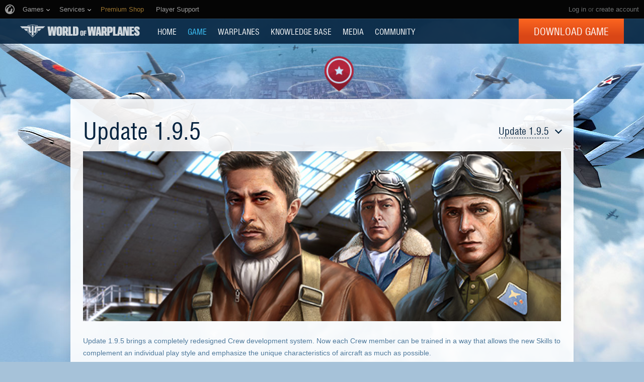

--- FILE ---
content_type: text/html; charset=utf-8
request_url: https://worldofwarplanes.com/game/version/1-9-5/
body_size: 15634
content:
<!DOCTYPE html>
<html lang="en">

<head>
    <title>
    Update 1.9.5 | World of Warplanes
    </title>

    <meta charset="utf-8">
    
    <meta name="keywords" content="World of Warplanes, WoWP, Wargaming, flight simulator, World War II online game">
    
    
    <meta name="description" content="World of Warplanes: free-to-play online game. Official website of brand new MMO dedicated to World War II military aircraft. Get airborne!">
    
    
    <meta property="og:image" content="https://worldofwarplanes.com/static/1.22.0/common/img/world-of-warplanes_social.jpg">
    

    <meta name="viewport" content="width=1024">
    <meta http-equiv="X-UA-Compatible" content="IE=edge">
    
    
        
            <!-- insert onetrust cookies button styles -->
<style>
  .ot-sdk-show-settings {
      background: 0 0!important;
      border: 0!important;
      border-bottom: 1px solid transparent !important;
      color: inherit!important;
      text-transform: inherit!important;
      padding: 0!important;
      line-height: inherit!important;
      font-size: inherit!important;
      /* font-family: inherit!important; */
      color:#ffffff !important;
      /* text-transform: uppercase !important; */
  }
  .ot-sdk-show-settings:hover {
      border-color: currentcolor !important;
      color:#3ec4fa !important;
  }
</style>
<!-- insert onetrust cookies button  -->
<script type="text/javascript">
;(function() {
  document.addEventListener("DOMContentLoaded", function() {
    var allowedLanguages = ['BE', 'BG', 'CZ', 'DK', 'DE', 'EE', 'IE', 'EL', 'ES', 'FR', 'HR', 'IT', 'CY', 'LV', 'LT', 'LU', 'HU', 'MT', 'NL', 'AT', 'PL', 'PT', 'RO', 'SL', 'SK', 'FI', 'SE', 'UK', 'BR', 'US'];
    // insert button
    var buttonListWrap = document.querySelector('.b-footer-menu');
    var buttonTemplate = '<li class="b-footer-menu_item">%content%</li>';
    
    var buttonInnerHtml = '<a id="ot-sdk-btn" class="b-footer-menu_link ot-sdk-show-settings">Cookies Settings</a>';
    
    var buttonHtml = buttonTemplate.replace('%content%', buttonInnerHtml);
    if (!buttonListWrap) {
        console.error('Onetrust insert buttton fail, no wrapper');
        return;
    }
    
    //wait for loading onetrust
    var checkId = setInterval(function() {
        if (window.OneTrust) {
            clearInterval(checkId);
            showOneTrustSdkButton();
        }
    }, 30);
    
    function showOneTrustSdkButton() {
        // var geoData = OneTrust.getGeolocationData();
        //
        // if (geoData && geoData.country) {
        //     //if geodata exist, check if we should insert button
        //     var currentLang = geoData.country.toLowerCase();
        //     var allowButton = false;
        //     for (var index = 0; index < allowedLanguages.length; index++) {
        //         var lang = allowedLanguages[index].toLowerCase();
        //         if (currentLang === lang) {
        //             allowButton = true;
        //         }
        //     }
        //     if (allowButton) {
        //         // insert button if geo data and language in allow list
        //         buttonListWrap.insertAdjacentHTML('beforeend', buttonHtml);
        //         // OneTrust.changeLanguage();
        //     }
        // } else {
        //     console.log('OneTrust, no geo data');
        // }
        buttonListWrap.insertAdjacentHTML('beforeend', buttonHtml);
    }
  });
})();
</script>

<script type="text/javascript" src="https://cdn.cookielaw.org/consent/289e1fe6-15d9-4c5c-826c-a613e31e204b/OtAutoBlock.js"></script>
<script src="https://cdn.cookielaw.org/scripttemplates/otSDKStub.js" data-document-language="true" type="text/javascript" charset="UTF-8" data-domain-script="289e1fe6-15d9-4c5c-826c-a613e31e204b" ></script>
<script type="text/javascript">
  function OptanonWrapper() { }
</script>
        
    
    
    

    

    <script type="text/javascript">
    var xhrCountry = new XMLHttpRequest();

    xhrCountry.open("GET", "/ajax/country/", true);
    xhrCountry.setRequestHeader("X-Requested-With", "XMLHttpRequest");
    xhrCountry.send();

    xhrCountry.onreadystatechange = function() {
        if (this.readyState !== 4) {
            return false;
        }

        if (xhrCountry.status === 200) {
            try {
                var response = JSON.parse(xhrCountry.response);
                var country = response.country;

                if (country) {
                    document.addEventListener("DOMContentLoaded", function() {
                        var $blocks = document.querySelectorAll('.js-geo-country-disable');

                        for (var i = 0; i < $blocks.length; i++) {
                            var $item = $blocks[i];
                            var itemCountry = $item.getAttribute('data-country');

                            if (itemCountry === country) {
                                $item.setAttribute("hidden", true);
                            }
                        }
                    });
                }
            } catch (e) {
            }
        } else {
            return false;
        }
    }
</script>

    
    




    <link rel="stylesheet" type="text/css" href="/dcont/gskins_installed/bombers20/skin.css"/>



<script>
    window.Settings = window.Settings || {};
    window.Settings.SITE_PATH = "";

    wgsdk = window.wgsdk || {};
    wgsdk.vars = wgsdk.vars || {};

    wgsdk.vars.ACCOUNT_AJAX_INFO_URL = "/ajax_info/";
    wgsdk.vars.ACCOUNT_INFO_COOKIE_NAME = 'WGAI';
    wgsdk.vars.ACCOUNT_INFO_COOKIE_DOMAIN = 'worldofwarplanes.com';
    wgsdk.vars.ACCOUNT_INFO_COOKIE_TIMEOUT_SECONDS = 600;
    wgsdk.vars.GETTING_ACCOUNT_INFO_COOKIE_CRITICAL_TIME_MS = 200;
    wgsdk.vars.ACCOUNT_INFO_COOKIE_EXTRA_TIMEOUT_RATE = 3;
    wgsdk.vars.NO_CHECK_AJAX_INFO_COOKIE_NAME = 'WGNCAI';

    wgsdk.vars.DATE_DELIMITER = "/";
    wgsdk.vars.DATE_FORMAT = "mdy";
    wgsdk.vars.TIME_DELIMITER = ":";
    wgsdk.vars.THOUSAND_SEPARATOR = ",";
    wgsdk.vars.JS_TRUSTED_ROOTS = [];
    wgsdk.vars.NOT_I18N_URLS_SPACES = [
        '/dcont/',
        '/static/1.22.0/',
        '/ajax_info/',
        '/auth/',
        '/b4r/',
        '/captcha/',
        '/geoip/',
        '/id/',
        '/registration/',
        '/tinymce/',
    ];

    wgsdk.vars.AUTH_CONFIRMATION_URL = "/auth/oid/confirm/";

</script>


    <script type="text/javascript" src="/static/1.22.0/plugins/jquery/jquery-1.11.3.min.js"></script>
    <script type="text/javascript" src="/static/1.22.0/plugins/wg_browser_detection/wg_browser_detection.js"></script>
    <script type="text/javascript" src="/static/1.22.0/plugins/jquery-ui/jquery-ui-1.11.4.min.js"></script>
    <script type="text/javascript" src="/static/1.22.0/plugins/underscore/underscore-min.js"></script>
    <script type="text/javascript" src="/static/1.22.0/plugins/uri/URI.min.js"></script>
    <script type="text/javascript" src="/static/1.22.0/plugins/json2/json2.min.js"></script>
    <script type="text/javascript" src="/static/1.22.0/plugins/amplify/individual/amplify.core.min.js"></script>
    <script type="text/javascript" src="/static/1.22.0/plugins/amplify/individual/amplify.store.min.js"></script>


<script type="text/javascript" src="/static/1.22.0/plugins/html5/html5.min.js"></script>

<script type="text/javascript" src="/static/1.22.0/plugins/jquery/jquery.cookie.js"></script>

<script type="text/javascript" src="/static/1.22.0/portal/js/wgsdk.js"></script>
<script type="text/javascript" src="/static/1.22.0/portal/js/wgsdk.time.js"></script>
<script type="text/javascript" src="/static/1.22.0/menubuilder/main_menu.js"></script>

<script type="text/javascript" src="/static/1.22.0/portal/js/wgsdk.dialog.js"></script>

<script type="text/javascript" src="/static/1.22.0/portal/js/wgsdk.forms.js"></script>



<script type="text/javascript" src="/static/1.22.0/ajax_info/js/ajax_info.js"></script>
<script type="text/javascript">
    var account_info = wgsdk.account_info();
    window.wg_suid = account_info.get_spa_id();
</script>


    <script type="text/javascript">
        window.Settings.CSRF_TOKEN = $.cookie('csrftoken');

        $.ajaxSetup({
            beforeSend: function(xhr, settings) {
                if (!(/^http[s]?:/.test(settings.url))) {
                    // Only send the token to relative URLs i.e. locally.
                    xhr.setRequestHeader("X-CSRFToken", window.Settings.CSRF_TOKEN);
                }
            }
        });
    </script>

    <script type="text/javascript">
    function initCds() {
        $('.js-wgcds-content-item').wgcds({
            parameters: {
                locale: window.get_lang(),
                host: 'cds.wargaming.net',
                consumer: 'wowp_portal_na',
                accountId: wgsdk.account_info().get_spa_id()
            },
            callbacks: {
                onSuccess: function (element) {
                    $(element).removeClass('js-hidden');
                }
            }
        });
    }

    (function() {
        var cds = document.createElement('script');
        cds.src = 'https://cds.wgcdn.co/static/client/js/jquery.wgcds.min.js';
        cds.type = 'text/javascript';
        cds.async = 'true';
        cds.onload = cds.onreadystatechange = function() {
            var state = this.readyState;
            if (state && state != 'complete' && state != 'loaded') return;

            try {
                $(document).ready(initCds);
            } catch (e) {
                console.log(e);
            }
        };
        var script = document.getElementsByTagName('script')[0];
        script.parentNode.insertBefore(cds, script);
    })();
</script>


<script type="text/javascript" src="/static/1.22.0/wgportalsdk/js/i18n_function.js"></script>
<script src="/static/1.22.0/i18n/en.js"></script>
<script type="text/javascript" src="/static/1.22.0/wgportalsdk/js/i18n_resources.js"></script>

<script type="text/javascript" charset="utf-8" src="/static/1.22.0/plugins/porthole/porthole.js"></script>
<script type="text/javascript" charset="utf-8" src="/static/1.22.0/jsbase/js/scripts.js"></script>

<script type="text/javascript">
        window.Settings.HOME_URL = "/";
    </script>
<script type="text/javascript">
(function(window) {
    window.Settings = window.Settings || {};
    window.Settings.AuthenticationSSO = {"signinJsonpCallbackParameter": "callback", "signinMode": "notification", "checkIsAuthenticated": false, "signinJsonpUrl": "https://na.wargaming.net/id/sso/signin/jsonp/", "attemptImmediateCookie": {"path": "/", "name": "wowpp_auth_sso_attempt_immediate"}, "isAuthenticated": 0};
})(window);
</script>
<script type="text/javascript">
(function(window) {
    window.Settings = window.Settings || {};
    window.Settings.AuthenticationBase = {
        'ErrorCodeUnauthorized': 401
    };
})(window);
</script>
<script type="text/javascript">
(function(window) {
    window.Settings = window.Settings || {};
    window.Settings.AuthenticationOID = {"OpenIdVerifyUrl": "https://worldofwarplanes.com/auth/oid/verify/", "OpenIdProcessTokenQueryParameter": "openid_process_token", "OpenIdVerifyImmediateUrl": "https://worldofwarplanes.com/auth/oid/verify/immediate/", "LogoutUrl": "/auth/notify/signout/", "LogoutErrorRedirectUrl": "/", "OpenIdProcessStatusUrlTemplate": "/auth/oid/process/status/<%= token %>/"};
})(window);
</script>
<script type="text/javascript" charset="utf-8" src="/static/1.22.0/authenticationoid/js/openid.js"></script>
    
    
        
<script>
    wgsdk.vars.GET_USER_ORIGIN_REGION_COOKIE_URL = '/geoip/user_origin/';
    wgsdk.vars.CALLBACK_USER_ORIGIN_REGION = '';
    wgsdk.vars.USER_ORIGIN_REGION_COOKIE_NAME = '';
    $(document).ready(function(){})
</script>
    

    
        <script>
$(document).ready(function() {
    var bonusCode = new BonusCode({
        url_new: "/presents/new/",
        url_create: "/presents/create/",
        url_count: "/presents/count/",
        templatePopup: [
            '<div class="bonus-overview" id="bonus-popup">',
                '<div class="bonus-popup js-bonus-popup">',
                    '<div class="bonus-popup_wrap js-box"></div>',
                    '<a class="button-close button-close__white js-close" href="#">',
                        '<span class="button-close_line button-close_line__top"></span>',
                        '<span class="button-close_line button-close_line__bottom"></span>',
                    '</a>',
                '</div>',
                '<div class="b-waiting b-waiting__modal js-waiting"></div>',
            '</div>'
        ]
    });

    bonusCode.printCount();

    $('.js-bonuscode-link').click(function(e){
        e.preventDefault();

        bonusCode.open();
    });
});
</script>
    
    
    
        <link href="/static/1.22.0/css/style.css" rel="stylesheet" type="text/css" media="screen,projection" /><!--[if lt IE 8]>
    <link href="/static/1.22.0/css/style_variant_fallback.css" rel="stylesheet" type="text/css" media="screen,projection" />
<![endif]-->
<link href="/static/1.22.0/css/plugins/plugins.css" rel="stylesheet" type="text/css" /><!--[if lt IE 8]>
    <link href="/static/1.22.0/css/plugins/plugins_variant_fallback.css" rel="stylesheet" type="text/css" />
<![endif]-->


<!--[if IE]>
    <link rel="stylesheet" type="text/css" href="/static/1.22.0/common/css/ie.css" media="all" />
<![endif]-->



<link rel="stylesheet" type="text/css" href="/dcont/gskins_installed/bombers20/skin.css"/>



    <script charset="utf-8" type="text/javascript" id="common_menu_loader" src="//cdn-cm.wgcdn.co/loader.min.js"
        data-backend_url="//cm-us.wargaming.net"
	data-login_url="/auth/oid/new/"
	data-notifications_enabled="True"
	data-token_url="/menu/token/"
	data-incomplete_profile_url="https://na.wargaming.net/personal/"
	data-user_id=""
	data-content_layout_max_width="1000"
	data-realm="us"
	data-service="ptl"
	data-language="en"
	data-logout_url="/auth/notify/signout/"
	data-project="wowp"
	data-registration_url="https://na.wargaming.net/registration/"
	data-user_name=""
    ></script>


<script type="text/javascript">
    GAME = 'wowp';
    MEDIA_URL = "/static/1.22.0/";
    
    

    

    

    PENDING_OPERATION_JAVASCRIPT_TIMEOUT = 15;

    

    
</script>


<script type="text/javascript" src="/static/1.22.0/js/base.js" charset="utf-8"></script>

    <script type="text/javascript" src="/static/1.22.0/js/wgcms.js" charset="utf-8"></script>






        
    
    
    
</head>

<body class="reg-USA">

    
        <noscript>
    <div class="b-noscript">
        <div class="b-noscript_message">
            <span>For better performance, enable JavaScript in your browser.</span>
        </div>
    </div>
</noscript>
    
    
    
    
    
<script>
wgsdk.vars.TIME_KEY = 'TIME_KEY';
</script>


<div id="account_game_ban_info_container" style="display:none">
    <div class="b-message-error">
        <p>
            <span class="js-without-expiry_time" style="display:none">Your account is blocked.</span>
            <span class="js-with-expiry_time" style="display:none">
                
                
                Your account is blocked until <span class="js-datetime-format" data-timestamp="TIME_KEY"></span>.
            </span>
        </p>
    </div>
</div>


<div id="account_clan_ban_info_container" style="display:none">
    <span class="js-without-expiry_time" style="display:none">Clan actions are blocked. </span>
    <span class="js-with-expiry_time" style="display:none">
        
        
        Clan actions are blocked until <span class="js-datetime-format" data-timestamp="TIME_KEY"></span>.
    </span>
</div>
    <div class="b-navigation js-main-navigation">
    
    <link rel="stylesheet" type="text/css" href="//cdn-cm.wgcdn.co/holder.css" />
<!-- common_menu: start -->
<div id="common_menu">
    <noscript>
        <div id="common_menu_frame_wrap">
            <iframe id="common_menu_frame" src="//cm-us.wargaming.net/frame?backend_url=%2F%2Fcm-us.wargaming.net&login_url=%2Fauth%2Foid%2Fnew%2F&notifications_enabled=True&token_url=%2Fmenu%2Ftoken%2F&incomplete_profile_url=https%3A%2F%2Fna.wargaming.net%2Fpersonal%2F&content_layout_max_width=1000&realm=us&service=ptl&language=en&logout_url=%2Fauth%2Fnotify%2Fsignout%2F&project=wowp&registration_url=https%3A%2F%2Fna.wargaming.net%2Fregistration%2F"></iframe>
        </div>
    </noscript>
</div>
<!-- common_menu: end -->

<script type="text/javascript" charset="utf-8">
    wgsdk.vars.REGISTRATION_URL = 'http://cpm.wargaming.net/4ntlpueq/?pub_id=cmenu_';
    new CommonMenu({
        cookiePath: '/',
        cookiePrefix: 'cm.options.',
        fallbackTimeout: 3000
    });
</script>
    
    <div class="b-portalmenu" id="js-fallback-menu" style="display: none">
    <div class="fix-width">
        <div class="wrapper-dropdown">
            
            
                


<script>
wgsdk.vars.CURRENT_REQUEST_LANGUAGE = 'en';
wgsdk.vars.DEFAULT_LANGUAGE = 'en';
wgsdk.vars.ALL_LANGUAGES = {"en": "English", "vi": "Ti\u1ebfng Vi\u1ec7t", "it": "Italiano", "pt-br": "Portugu\u00eas", "cs": "\u010ce\u0161tina", "id": "Indonesia", "es": "Espa\u00f1ol", "ru": "\u0420\u0443\u0441\u0441\u043a\u0438\u0439", "es-ar": "Espa\u00f1ol", "tr": "T\u00fcrk\u00e7e", "zh-cn": "\u4e2d\u6587", "th": "\u0e44\u0e17\u0e22", "ro": "Rom\u00e2n\u0103", "pl": "Polski", "fr": "Fran\u00e7ais", "bg": "\u0411\u044a\u043b\u0433\u0430\u0440\u0441\u043a\u0438", "de": "Deutsch", "hu": "Magyar", "ja": "\u65e5\u672c\u8a9e", "ko": "\ud55c\uad6d\uc5b4", "ms": "Bahasa Melayu", "zh-tw": "\u7e41\u9ad4\u4e2d\u6587"};
wgsdk.vars.FRONTEND_LANGUAGES = {"en": "English"};
wgsdk.vars.SUPPORTED_LANGUAGES = {"en": "English"};

wgsdk.vars.LANG_NAME_KEY = 'LANG_NAME_KEY';
wgsdk.vars.LANG_CODE_KEY = 'LANG-CODE-KEY';
wgsdk.vars.SPA_ID_KEY = '123456';
wgsdk.vars.NICKNAME_KEY = 'NICKNAME_KEY';
wgsdk.vars.LANG_COOKIE_NAME = 'hllang';
wgsdk.vars.TIME_KEY = 'TIME_KEY';



</script>


<script>


wgsdk.vars.REGISTRATION_URL = 'http://cpm.wargaming.net/4ntlpueq/?pub_id=header_';


</script>




<script>
jQuery(document).ready(function () {
    var _show_my_profile_link = wgsdk.ajax_info.show_my_profile_link;

    wgsdk.ajax_info.show_my_profile_link = function(nickname, spa_id) {
        _show_my_profile_link(nickname, spa_id);

        var account_info = wgsdk.account_info();

        //Disabling my_profile_link if user haven't been logged in to game yet
        if (account_info.has_data() && !account_info.get_by_key('bigworld_id')) {
            $(".js-my_profile_link").removeAttr('href').addClass('b-auth-link_noprofile');
            $(".js-my_profile_link span").addClass('disabled');
        };

        //Showing billing link
        var billing_url = $('#js-pay-link a').attr('href');
        if (billing_url) {
            $('#js-pay-link a').attr('href', billing_url.replace('<loginname>',
                                                                 account_info.get_nickname()));
            $('#js-pay-link').show();
        };
    };
});
</script>

<script>
jQuery(document).ready(function () {
    "use strict";

    var account_info = wgsdk.account_info(),
        is_auth = is_auth_user();

    wgsdk.ajax_info.show_language_selector(get_lang(), account_info.is_staff());

    if(!is_auth){
        wgsdk.ajax_info.show_login_link();
        return;
    } else {
        wgsdk.ajax_info.show_my_profile_link();
        wgsdk.ajax_info.show_bonus_link();
        wgsdk.ajax_info.show_notifications();

        var update_menu_from_cookie = function (account_info) {
            
            wgsdk.ajax_info.show_my_profile_link(account_info.get_nickname(), account_info.get_spa_id());
            wgsdk.ajax_info.show_notifications(account_info.get_unread_notification_count(), account_info.get_all_notification_count());

            wgsdk.ajax_info.show_game_ban(account_info.get_game_ban());
            wgsdk.ajax_info.show_clan_ban(account_info.get_clan_ban());
        }

        if (account_info.has_data()) {
            update_menu_from_cookie(account_info);
        }else{
            account_info.update_cookie_from_server(update_menu_from_cookie);
        }
    }
})
</script>





<ul class="b-right-portalmenu" id="js-sdk_top_right_menu">
                    
    

    <li id="js-lang-wrapper" style="display:none">
        <div class="b-lang-menu b-dropdown-menu b-right-portalmenu_point">
            <div class="js-visible-wnd b-visible-wnd">
                <span class="b-lang-menu_img b-lang-menu_img__main"><img alt="LANG-CODE-KEY" class="js-lang-icon" data-src="/static/1.22.0/wgportalsdk/img/lang/lang-LANG-CODE-KEY.jpg"/></span>
                <span class="lang">LANG_NAME_KEY</span> <span class="arrow">&nbsp;</span>
            </div>
            <div class="js-expand-wnd js-hidden b-dm_list">
                <ul class="b-language-list">
                    <li class="js-language-list-add-ga-events b-language-list_point js-expand-wnd-item">
                        <a href="/set_language/LANG-CODE-KEY/">
                            <span class="b-lang-menu_img"><img alt="LANG-CODE-KEY" class="js-lang-icon" data-src="/static/1.22.0/wgportalsdk/img/lang/lang-LANG-CODE-KEY.jpg"/></span> <span>LANG_NAME_KEY</span>
                        </a>
                    </li>
                </ul>
            </div>
        </div>
    </li>

    
    
    <li id="js-pay-link" style="display:none;">
        <div class="b-portalmenu-pay b-right-portalmenu_point">
            
            
                
            
            <span test="https://na.wargaming.net/shop/wowp/gold/?utm_source=site&utm_medium=link&utm_content=get-gold&utm_campaign=wowp-portal"></span>
            <a class="js-link-pay" href="https://na.wargaming.net/shop/wowp/gold/?utm_content=get-gold&utm_medium=link&language=en&utm_source=site&utm_campaign=wowp-portal" target="_blank">Get Gold</a>
        </div>
    </li>
    


    <li id="js-auth-wrapper" style="display:none">
        <div class="b-top-links-indent b-top-links">
            <a href="/auth/oid/new/?next=/game/version/1-9-5/" data-next-url="/game/version/1-9-5/" class="js-auth-openid-link b-auth-link-enter">
                <span>Log in</span>
            </a>

            <span class="js-registration_url" style="display: none">
                or <a href="" >create account</a>
            </span>
        </div>
    </li>

    <li id="js-auth-wrapper-nickname" style="display:none">
        <div class="b-userbox b-dropdown-menu b-right-portalmenu_point">

            <div class="b-top-links">
                <span class="b-auth-link js-visible-wnd b-visible-wnd">

                    
                    <a  class="js-my_profile_link js-my_profile_nickname"
                        href="/community/players/show/me/"
                        data-full_link="/community/players/123456-NICKNAME_KEY/">
                        My Profile
                    </a>
                    
                    <span class="arrow">&nbsp;</span>
                </span>
            </div>

            <div class="js-expand-wnd js-hidden b-dm_list b-account-content">
                <ul class="b-account_list">

                    
                    <li class="b-account_list_point js-expand-wnd-item">

                    <a  class="js-my_profile_link"
                        href="/community/players/show/me/"
                        data-full_link="/community/players/123456-NICKNAME_KEY/">
                            <span>My Profile </span></a>
                    </li>
                    

                    
    

    
    <li class="b-account_list_point js-expand-wnd-item">
        <a class="b-link-personal" href="https://na.wargaming.net/personal/?language=en" target="_blank">Account Management</a>
    </li>
    

    
    <li class="b-account_list_point js-expand-wnd-item">
        <a class="b-link-personal" href="https://na.wargaming.net/shop/wowp/?utm_content=premium-shop&amp;utm_medium=link&amp;language=en&amp;utm_source=site&amp;utm_campaign=wowp-portal" target="_blank">Gift Shop</a>
    </li>
    

    
    <li class="b-account_list_point js-expand-wnd-item">
        <a class="b-link-personal" href="http://clans.worldofwarplanes.com/wowp/" target="_blank">Clans</a>
    </li>
    

    
    <li class="b-account_list_point js-expand-wnd-item">
        <a class="b-link-personal" href="https://na.wargaming.net/shop/bonus/" target="_blank">Activate Bonus Code</a>
    </li>
    


                </ul>

                
                

                <a href="#" class="js-auth-logout-link b-exit-linck js-expand-wnd-item" data-return-to="https://worldofwarplanes.com/game/version/1-9-5/">Log out</a>
            </div>
        </div>
    </li>
</ul>
            
            <div class="b-portalmenu_links">
                <ul class="b-portalmenu_links_list">
                    
                        

    <li id="js-region-wrapper" class="b-portalmenu-links-region b-dropdown-menu b-portalmenu_links_list_point">
        <div class="js-visible-wnd b-visible-wnd b-region-active"> <span class="b-planet">&nbsp;</span> <span class="arrow">&nbsp;</span> </div>
        <div class="js-expand-wnd js-hidden b-dm_list">
            <h2 class="b-dropdown-menu-header">Go to region</h2>
            <ul class="b-dropdown-regionlist">
                
                <li class="b-dropdown-regionlist_point js-expand-wnd-item">
                    <a class=""
                    href="http://worldofwarplanes.eu"><span>Europe</span></a> </li>
                
                <li class="b-dropdown-regionlist_point js-expand-wnd-item">
                    <a class="active"
                    href="http://worldofwarplanes.com"><span>North America</span></a> </li>
                
                <li class="b-dropdown-regionlist_point js-expand-wnd-item">
                    <a class=""
                    href="http://worldofwarplanes.asia"><span>Asia</span></a> </li>
                
            </ul>
            <div class="b-message-info-lite">
                <h2>Attention!</h2>
                <p>Your account is valid only within one region.</p>
            </div>
        </div>
    </li>



    
        
            <li class="b-portalmenu_links_list_point"><a href="http://forum.worldofwarplanes.com/" target="_blank" >Forum</a></li>
        
    

    
        
            <li class="b-portalmenu_links_list_point"><a href="http://blog.worldofwarplanes.com/" target="_blank" >Blog</a></li>
        
    

    
        
            <li class="b-portalmenu_links_list_point"><a href="https://na.wargaming.net/support/en/products/wowp/" target="_blank" >Support</a></li>
        
    

                    
                </ul>
            </div>
        </div>
    </div>
</div>

    <div class="b-menu">
        

<div class="b-menu-holder">
    <div class="b-menu_wrapper">
        
            <a class="b-logo js-head-logo" title="World of Warplanes" href="/">
    World of Warplanes
</a>
        
        <ul class="b-portal-menu">
            
                <li class="b-portal-menu_item">
                    <a class="b-menu_link b-menu_link__portal b-portal-menu_link" href="/">
                        HOME
                    </a>
                    
                </li>
            
                <li class="b-portal-menu_item">
                    <a class="b-menu_link b-menu_link__portal b-portal-menu_link b-menu_link__active" href="/game/">
                        GAME
                    </a>
                    
                </li>
            
                <li class="b-portal-menu_item">
                    <a class="b-menu_link b-menu_link__portal b-portal-menu_link" href="/warplanes/">
                        Warplanes
                    </a>
                    
                </li>
            
                <li class="b-portal-menu_item">
                    <a class="b-menu_link b-menu_link__portal b-portal-menu_link" href="/tutorials/guide/">
                        KNOWLEDGE BASE
                    </a>
                    
                </li>
            
                <li class="b-portal-menu_item">
                    <a class="b-menu_link b-menu_link__portal b-portal-menu_link" href="/media/">
                        MEDIA
                    </a>
                    
                </li>
            
                <li class="b-portal-menu_item">
                    <a class="b-menu_link b-menu_link__portal b-portal-menu_link" href="/community/leaderboard/">
                        COMMUNITY
                    </a>
                    
                </li>
            
            
            <li class="b-portal-menu_item b-portal-menu_item__button js-geo-country-disable" data-country="kr">
                
                

                
                    <a class="button button__menu js-head-button" href="https://redirect.wargaming.net/WGC/Wargaming_Game_Center_Install_WoWP_NA.exe">Download Game</a>
                
            </li>
        </ul>
    </div>
</div>

    </div>
</div>
    <div class="l-page js-page-layout">
        <div class="l-content-wrapper">
            <div id="account_clan_ban_message">
                <div class="js-hidden js-clan-ban-message js-account_clan_ban_info_msg"></div>
            </div>

            
            

            <div class="l-body-content">
                

                    
    
                    


                    <div class="l-container">
                        <!--content-->
                        
    
<div class="wide-page js-fix-links-locale">
    <h1>
        Update 1.9.5
        
        
        <div class="b-dropdown-list b-dropdown-list__push-right js-dropdown">
            <div class="b-dropdown-list_title b-dropdown-list_title__link js-dropdown-link">
                <a class="b-dropdown-list_text">
                    <span class="b-dropdown-list_text-link">
                        Update 1.9.5
                    </span>
                </a>
            </div>
            <div class="l-date-popup js-dropdown-popup">
                <ul class="b-date-popup">
                    
                    <li class="b-date-popup_item">
                        <a class="b-date-popup_link" href="/game/version/current/">Update 2.1.37.1</a>
                    </li>
                    
                    <li class="b-date-popup_item">
                        <a class="b-date-popup_link" href="/game/version/2-1-37/">Update 2.1.37</a>
                    </li>
                    
                    <li class="b-date-popup_item">
                        <a class="b-date-popup_link" href="/game/version/2-1-36/">Update 2.1.36</a>
                    </li>
                    
                    <li class="b-date-popup_item">
                        <a class="b-date-popup_link" href="/game/version/2-1-35/">Update 2.1.35</a>
                    </li>
                    
                    <li class="b-date-popup_item">
                        <a class="b-date-popup_link" href="/game/version/2-1-34/">Update 2.1.34</a>
                    </li>
                    
                    <li class="b-date-popup_item">
                        <a class="b-date-popup_link" href="/game/version/2-1-33/">Update 2.1.33</a>
                    </li>
                    
                    <li class="b-date-popup_item">
                        <a class="b-date-popup_link" href="/game/version/2-1-32-1/">Update 2.1.32.1</a>
                    </li>
                    
                    <li class="b-date-popup_item">
                        <a class="b-date-popup_link" href="/game/version/2-1-32/">Update 2.1.32</a>
                    </li>
                    
                    <li class="b-date-popup_item">
                        <a class="b-date-popup_link" href="/game/version/2-1-31-1/">Update 2.1.31.1</a>
                    </li>
                    
                    <li class="b-date-popup_item">
                        <a class="b-date-popup_link" href="/game/version/2-1-31/">Update 2.1.31</a>
                    </li>
                    
                    <li class="b-date-popup_item">
                        <a class="b-date-popup_link" href="/game/version/2-1-30/">Update 2.1.30</a>
                    </li>
                    
                    <li class="b-date-popup_item">
                        <a class="b-date-popup_link" href="/game/version/2-1-29/">Update 2.1.29</a>
                    </li>
                    
                    <li class="b-date-popup_item">
                        <a class="b-date-popup_link" href="/game/version/2-1-28/">Update 2.1.28</a>
                    </li>
                    
                    <li class="b-date-popup_item">
                        <a class="b-date-popup_link" href="/game/version/2-1-27/">Update 2.1.27</a>
                    </li>
                    
                    <li class="b-date-popup_item">
                        <a class="b-date-popup_link" href="/game/version/2-1-26/">Update 2.1.26</a>
                    </li>
                    
                    <li class="b-date-popup_item">
                        <a class="b-date-popup_link" href="/game/version/2-1-25-1/">Update 2.1.25.1</a>
                    </li>
                    
                    <li class="b-date-popup_item">
                        <a class="b-date-popup_link" href="/game/version/2-1-25/">Update 2.1.25</a>
                    </li>
                    
                    <li class="b-date-popup_item">
                        <a class="b-date-popup_link" href="/game/version/2-1-24/">Update 2.1.24</a>
                    </li>
                    
                    <li class="b-date-popup_item">
                        <a class="b-date-popup_link" href="/game/version/2-1-23/">Update 2.1.23</a>
                    </li>
                    
                    <li class="b-date-popup_item">
                        <a class="b-date-popup_link" href="/game/version/2-1-22/">Update 2.1.22</a>
                    </li>
                    
                    <li class="b-date-popup_item">
                        <a class="b-date-popup_link" href="/game/version/2-1-21/">Update 2.1.21</a>
                    </li>
                    
                    <li class="b-date-popup_item">
                        <a class="b-date-popup_link" href="/game/version/2-1-20/">Update 2.1.20</a>
                    </li>
                    
                    <li class="b-date-popup_item">
                        <a class="b-date-popup_link" href="/game/version/2-1-19/">Update 2.1.19</a>
                    </li>
                    
                    <li class="b-date-popup_item">
                        <a class="b-date-popup_link" href="/game/version/2-1-18/">Update 2.1.18</a>
                    </li>
                    
                    <li class="b-date-popup_item">
                        <a class="b-date-popup_link" href="/game/version/2-1-17/">Update 2.1.17</a>
                    </li>
                    
                    <li class="b-date-popup_item">
                        <a class="b-date-popup_link" href="/game/version/2-1-16/">Update 2.1.16 </a>
                    </li>
                    
                    <li class="b-date-popup_item">
                        <a class="b-date-popup_link" href="/game/version/2-1-15/">Update 2.1.15</a>
                    </li>
                    
                    <li class="b-date-popup_item">
                        <a class="b-date-popup_link" href="/game/version/2-1-14/">Update 2.1.14</a>
                    </li>
                    
                    <li class="b-date-popup_item">
                        <a class="b-date-popup_link" href="/game/version/2-1-13/">Update 2.1.13</a>
                    </li>
                    
                    <li class="b-date-popup_item">
                        <a class="b-date-popup_link" href="/game/version/2-1-12/">Update 2.1.12</a>
                    </li>
                    
                    <li class="b-date-popup_item">
                        <a class="b-date-popup_link" href="/game/version/2-1-11-1/">Update 2.1.11.1</a>
                    </li>
                    
                    <li class="b-date-popup_item">
                        <a class="b-date-popup_link" href="/game/version/2-1-11/">Update 2.1.11</a>
                    </li>
                    
                    <li class="b-date-popup_item">
                        <a class="b-date-popup_link" href="/game/version/2-1-10/">Update 2.1.10</a>
                    </li>
                    
                    <li class="b-date-popup_item">
                        <a class="b-date-popup_link" href="/game/version/2-1-9/">Update 2.1.9</a>
                    </li>
                    
                    <li class="b-date-popup_item">
                        <a class="b-date-popup_link" href="/game/version/2-1-8/">Update 2.1.8</a>
                    </li>
                    
                    <li class="b-date-popup_item">
                        <a class="b-date-popup_link" href="/game/version/2-1-7/">Update 2.1.7</a>
                    </li>
                    
                    <li class="b-date-popup_item">
                        <a class="b-date-popup_link" href="/game/version/2-1-6/">Update 2.1.6</a>
                    </li>
                    
                    <li class="b-date-popup_item">
                        <a class="b-date-popup_link" href="/game/version/2-1-5/">Update 2.1.5</a>
                    </li>
                    
                    <li class="b-date-popup_item">
                        <a class="b-date-popup_link" href="/game/version/2-1-4/">Update 2.1.4</a>
                    </li>
                    
                    <li class="b-date-popup_item">
                        <a class="b-date-popup_link" href="/game/version/2-1-3/">Update 2.1.3</a>
                    </li>
                    
                    <li class="b-date-popup_item">
                        <a class="b-date-popup_link" href="/game/version/2-1-2/">Update 2.1.2</a>
                    </li>
                    
                    <li class="b-date-popup_item">
                        <a class="b-date-popup_link" href="/game/version/2-1/">Update 2.1</a>
                    </li>
                    
                    <li class="b-date-popup_item">
                        <a class="b-date-popup_link" href="/game/version/2-0-13/">Update 2.0.13</a>
                    </li>
                    
                    <li class="b-date-popup_item">
                        <a class="b-date-popup_link" href="/game/version/2-0-12/">Update 2.0.12</a>
                    </li>
                    
                    <li class="b-date-popup_item">
                        <a class="b-date-popup_link" href="/game/version/2-0-10/">Update 2.0.10</a>
                    </li>
                    
                    <li class="b-date-popup_item">
                        <a class="b-date-popup_link" href="/game/version/2-0-9/">Update 2.0.9 </a>
                    </li>
                    
                    <li class="b-date-popup_item">
                        <a class="b-date-popup_link" href="/game/version/2-0-8/">Update 2.0.8</a>
                    </li>
                    
                    <li class="b-date-popup_item">
                        <a class="b-date-popup_link" href="/game/version/2-0-4/">Update 2.0.4</a>
                    </li>
                    
                    <li class="b-date-popup_item">
                        <a class="b-date-popup_link" href="/game/version/2-0-2/">Update 2.0.2</a>
                    </li>
                    
                    <li class="b-date-popup_item">
                        <a class="b-date-popup_link" href="/game/version/2-0-1/">Update 2.0.1</a>
                    </li>
                    
                    <li class="b-date-popup_item">
                        <a class="b-date-popup_link" href="/game/version/2-0/">Update 2.0</a>
                    </li>
                    
                    <li class="b-date-popup_item">
                        <a class="b-date-popup_link" href="/game/version/1-9-11/">Update 1.9.11</a>
                    </li>
                    
                    <li class="b-date-popup_item">
                        <a class="b-date-popup_link" href="/game/version/1-9-10/">Update 1.9.10</a>
                    </li>
                    
                    <li class="b-date-popup_item">
                        <a class="b-date-popup_link" href="/game/version/1-9-9-2/">Update 1.9.9.2</a>
                    </li>
                    
                    <li class="b-date-popup_item">
                        <a class="b-date-popup_link" href="/game/version/1-9-9/">Update 1.9.9</a>
                    </li>
                    
                    <li class="b-date-popup_item">
                        <a class="b-date-popup_link" href="/game/version/1-9-8/">Update 1.9.8</a>
                    </li>
                    
                    <li class="b-date-popup_item">
                        <a class="b-date-popup_link" href="/game/version/1-9-7/">Update 1.9.7</a>
                    </li>
                    
                    <li class="b-date-popup_item">
                        <a class="b-date-popup_link" href="/game/version/1-9-6/">Update 1.9.6</a>
                    </li>
                    
                    <li class="b-date-popup_item">
                        <a class="b-date-popup_link" href="/game/version/1-9-5-3/">Update 1.9.5.3 and 1.9.5.4</a>
                    </li>
                    
                    <li class="b-date-popup_item b-date-popup_item__active">
                        <a class="b-date-popup_link" href="/game/version/1-9-5/">Update 1.9.5</a>
                    </li>
                    
                    <li class="b-date-popup_item">
                        <a class="b-date-popup_link" href="/game/version/1-9-4/">Update 1.9.4</a>
                    </li>
                    
                    <li class="b-date-popup_item">
                        <a class="b-date-popup_link" href="/game/version/1-8-0/">Update 1.8</a>
                    </li>
                    
                    <li class="b-date-popup_item">
                        <a class="b-date-popup_link" href="/game/version/1-7-0/">Update 1.7.0</a>
                    </li>
                    
                    <li class="b-date-popup_item">
                        <a class="b-date-popup_link" href="/game/version/1-6-3/">1.6.X Update Notes</a>
                    </li>
                    
                    <li class="b-date-popup_item">
                        <a class="b-date-popup_link" href="/game/version/1-6-0/">1.6 Update Notes</a>
                    </li>
                    
                    <li class="b-date-popup_item">
                        <a class="b-date-popup_link" href="/game/version/1-5-0/">1.5.x Update Notes</a>
                    </li>
                    
                    <li class="b-date-popup_item">
                        <a class="b-date-popup_link" href="/game/version/1-4-0/">1.4.x Update Notes</a>
                    </li>
                    
                    <li class="b-date-popup_item">
                        <a class="b-date-popup_link" href="/game/version/1-3-0/">1.3.x Update Notes</a>
                    </li>
                    
                    <li class="b-date-popup_item">
                        <a class="b-date-popup_link" href="/game/version/1-2-0/">1.2 Update Notes</a>
                    </li>
                    
                    <li class="b-date-popup_item">
                        <a class="b-date-popup_link" href="/game/version/1-1-0/">1.1 Update Notes</a>
                    </li>
                    
                    <li class="b-date-popup_item">
                        <a class="b-date-popup_link" href="/game/version/1-0-0/">1.0 Update Notes</a>
                    </li>
                    
                </ul>
            </div>
        </div>
    
    </h1>
    <div class="b-content">
        <p><img src="/dcont/fb/image/684-update195.jpg" border="0" width="100%" height="NaN" /></p>
<p>Update 1.9.5 brings a completely redesigned Crew development system. Now each Crew member can be trained in a way that allows the new Skills to complement an individual play style and emphasize the unique characteristics of aircraft as much as possible.</p>
<p>Also, the game client was optimized and now the Hangar works even faster!</p>
<p>We've improved the mechanism of automatic Flight searches and increased the reward for completing aircraft anniversary missions.</p>
<h4>New Crew Development System</h4>
<ul>
<li>The Crew development system was completely reworked. Now Pilots and Rear Gunners can be trained with new Skills to suit an individual play style and emphasize the strengths of an aircraft.</li>
<li>Pilot Skills are divided into two types: 12 universal Skills that are effective for the course of the battle and six special Skills that are automatically activated in certain situations. For example, a player who has mastered the "Fire Fighter" Skill can extinguish a fire by actively maneuvering. Rear Gunners can acquire eight universal Skills. Most of the Crew Skills available in the previous Crew system are inherited with some changes by the new system.</li>
<li>Unlike the previous system, the effect of Skills increased with each level, Skills of the new system take maximum effect once they are mastered.</li>
<li>The new Skills system introduces Skill points that are earned by receiving Crew experience in battle. Skill prices range from one to five points depending on the effect a Skill has on different situations in battle.</li>
<li>Now proficiency of the Crew transferred from a standard aircraft to a Premium aircraft is automatically trained to 100% without Crew retraining. All Crew experience earned on a Premium aircraft is used for earning Skill points. Crew flying Premium aircraft earn 20% more Crew experience per battle.</li>
<li>Once the update is released, all Skills trained before will be reset. Each Crew member assigned to an aircraft and in Barracks will receive Skill points, the number of which depends on the experience spent on training Skills.</li>
<li>The Crew interface is updated according to the new Skills system.</li>
</ul>
<h4>Balance Changes for Aircraft and Weapons</h4>
<ul>
<li>IL-40 and IL-40P: reduced performance of the 23mm АМ -23 rear gun.</li>
<li>Increased blast radius of 1,600lb bomb mounted on the F2G Super Corsair.</li>
<li>Changed blast radius of 100lb bomb mounted on the Hawk III, 500lb bomb mounted on the XP-75 Eagle, 500lb bomb mounted on the Mosquito Mk.26, 250kg bomb mounted on the J7W1 Shinden, J7W2 Shinden-Kai, and J7W3, and 250kg bomb mounted on the J4M Senden in accordance with the parameters of other bombs of the same level.</li>
</ul>
<h4>New Aircraft</h4>
<p>The <strong><span style="">North American Mustang IA</span></strong>, a British tier VI fighter, has been added as a new reward aircraft!</p>
<h4>Limited Time Offer: Kostikov 302</h4>
<p>The update brings a limited time offer for the <span style=""><strong>Kostikov 302</strong></span>, a Premium Soviet tier VII fighter. This warbird features a rare combination of a liquid fuel rocket and ramjet engines! It'll appeal to players who prefer lightning-fast close-range attacks and high speeds.</p>
<p>The aircraft comes with a unique paint scheme that gives a 5% bonus to top speed, along with nose art and an emblem. The Kostikov 302 bundle also includes 20 Automatic Fire Extinguishers.</p>
<h4>New Consumables</h4>
<p>Two new consumables for increasing the Credits or XP earned in a battle have been added. Ground Verification increases credits earned in battle by +50%, and Aerial Verification increases experience earned in battle by +25%. These consumables can be purchased only with tokens at a price of 1 token each. The consumables are automatically used when a battle ends.</p>
<h4>Optimization</h4>
<ul>
<li>Optimized performance of the "Upgrades" tab. Hangar interface processing and 3D aircraft model loading are handled in different threads. Now all upgrades, research, purchase, and mounting operations are performed significantly faster.</li>
<li>Optimized performance of the "Service" tab. Operations with ammunition belts and consumables are performed significantly faster.</li>
</ul>
<h4>Improved Near-Ground Flight System</h4>
<p>A new auxiliary mechanism is designed to facilitate ground assault and aircraft control at ultra-low altitude.</p>
<ul>
<li>Enhanced ground effect close to terrain surface.</li>
<li>Pull-up at utlra-low altitude is easier to perform now.</li>
<li>Improved aircraft behaviour above a sloping surface.</li>
<li>Changed control system behaviour when maneuvering near the ground:</li>
<li>When taking a sharp yaw at ultra-low altitude, an aircraft pitches up and rolls to maneuver in a more efficient way.</li>
<li>When performing dangerous maneuvers at ultra-low altitude, an aircraft realigns with the surface.</li>
<li>Added visual effects to make a flight at ultra-low altitudes more realistic: different particles (splashes, dust, sand, and the like depending on the surface) will fly towards the camera and trails of raised particles will trail behind an aircraft.</li>
<li>Modified damage caused by collisions with trees. Now these collisions cause damage in percentage depending on the maximum durability of an aircraft, which makes them equally dangerous for aircraft of all tiers. For aircraft of low tiers, therefore, collisions with trees are more forgiving. The number of hit points an aircraft loses if colliding with a tree now depends on the aircraft tier. Attack aircraft receive the least damage from collisions with trees thanks to a rigid airframe.</li>
<li>Changed damage caused by the contact of wings or chassis with the surface and static objects. Now these collisions cause damage that is not deadly for an aircraft. Any accidental contact does not destroy an aircraft. Now, the damage is not caused all at once, but gradually so prolonged contact with the surface can cause serious damage to an aircraft or even destroy it. If a fuselage collides with the surface or an object, the aircraft will be destroyed anyway.</li>
</ul>
<h4>Bots</h4>
<ul>
<li>Fixed some drawbacks of the algorithm used by bots on attack aircraft for choosing a flight route<em>.</em></li>
</ul>
<h4>Aircraft Anniversary</h4>
<ul>
<li>Added a third award for completing anniversary missions in aircraft celebrating the first and the second purchase anniversaries.</li>
</ul>
<h4>Flight Improvements</h4>
<ul>
<li>Changed and improved mechanics of automatic search for Flight.</li>
<li>Changed the logic of selecting a Flight member and added the&nbsp;option to filter aircraft by tier.</li>
<li>Added an option to manually select a Flight member from the list of players who want to play in a&nbsp;Flight.</li>
<li>Simplified option for manually assembling a Flight: the readiness status for both players in a Flight and selected aircraft is displayed.</li>
<li>Removed the ability to assemble a one player Flight.</li>
</ul>
<h4>New Camouflage Schemes</h4>
<p>Addition of new realistic camouflage patterns, which reflect long frontline service at the (scratches, repair traces, etc). List of aircraft:</p>
<ul>
<li>Ilyushin Il-2 (t)</li>
<li>Ilyushin Il-10</li>
<li>Ilyushin Il-20</li>
<li>Messerschmitt Bf 110B</li>
<li>Messerschmitt Bf 109B</li>
<li>Messerschmitt Bf 109E</li>
<li>Messerschmitt Me 410</li>
<li>Supermarine Seafang</li>
<li>Mitsubishi A6M5 Zero</li>
</ul>
<h4>Bug Fixes</h4>
<p>Fixed a bug with the "Improved Fire Extinguisher" and "First Aid Kit" consumables that prevented the 15-second immunity from working.</p>
    </div>
</div>

                    </div>
                
            </div>
        </div>
        <div class="b-footer">
            
            
                
    <div class="b-footer_container">
        <div class="b-footer_box">
            <div class="b-footer_box-column b-footer_box-column__copyright">
                <div class="b-copyright">
                    <div class="b-copyright_wrap">
                        <a class="b-copyright_logo b-copyright_logo__wg" title="wargaming.net" target="_blank" href="https://na.wargaming.net"></a>
                        <a class="b-copyright_logo b-copyright_logo__bw" title="bigworldtech.com" target="_blank" href="http://www.bigworldtech.com/"></a>
                        
                        
                        <a class="b-copyright_logo b-copyright_logo__es" title="esrb" target="_blank" href="http://www.esrb.org/" rel="nofollow"></a>
                        
                    </div>
                    <div class="b-copyright_text">
                        <p class="b-copyright_text-item">© 2012–2026 Wargaming.net. All rights reserved.</p>
                        <p class="b-copyright_text-item">Powered by BigWorld Technology™ © </p>
                    </div>
                </div>
                <div class="b-change-region" data-opened-class="b-change-region__open">
                    <a class="b-change-region_name js-change-region" href="#">open</a>
                </div>
            </div>
            <div class="b-footer_box-column">
                
                
                
                
                
                

                <ul class="b-footer-menu">
                    
                        <li class="b-footer-menu_item"><a href="https://na.wargaming.net/support/en/products/wowp/" target="_blank" class="b-footer-menu_link">Support</a></li>
                    
                    
                        <li class="b-footer-menu_item"><a href="https://developers.wargaming.net/" target="_blank" class="b-footer-menu_link">Developer Room</a></li>
                    
                    
                        <li class="b-footer-menu_item"><a href="https://legal.wargaming.net/en/user-documents/eula/end-user-license-agreement/view" target="_blank" class="b-footer-menu_link">EULA</a></li>
                    
                    
                        
                            <li class="b-footer-menu_item"><a href="https://eu.wargaming.net/support/en/products/wgc/help/36122/" target="_blank" class="b-footer-menu_link">Report Content/Request Data</a></li>
                        
                    

                    
                        <li class="b-footer-menu_item"><a href="https://legal.na.wargaming.net/en/privacy-policy/#optout" target="_blank" class="b-footer-menu_link">Do Not Sell My Personal Information</a></li>
                    

                    
                    
                     
                        <li class="b-footer-menu_item"><a href="https://legal.wargaming.net/en/user-documents/privacy/privacy-policy/view" target="_blank" class="b-footer-menu_link">Privacy Policy</a></li>
                    
                    
                </ul>
            </div>
            <div class="b-footer_box-column"></div>
            <div class="b-footer_box-column b-footer_box-column__social">
                








    



    



    



    




<ul class="social-icons">
    
    <li class="social-icons_item">
        <a title="Official World of Warplanes video channel" href="https://www.youtube.com/user/WorldofWarplanesCom/" class="social-icons_link social-icons_link__youtube" target="_blank">&nbsp;</a>
    </li>
    
    <li class="social-icons_item">
        <a title="World of Warplanes on Twitter" href="https://twitter.com/wowp" class="social-icons_link social-icons_link__twitter" target="_blank">&nbsp;</a>
    </li>
    
    <li class="social-icons_item">
        <a title="World of Warplanes community on Discord" href="https://discord.gg/jXdEN4khTT" class="social-icons_link social-icons_link__discord" target="_blank">&nbsp;</a>
    </li>
    
    <li class="social-icons_item">
        <a title="World of Warplanes community on Facebook" href="https://www.facebook.com/WorldOfWarplanes" class="social-icons_link social-icons_link__fb" target="_blank">&nbsp;</a>
    </li>
    
    
</ul>

            </div>
        </div>
    </div>
    <div class="region-selector js-region-selector" data-opened-class="region-selector__open">
    
    <div class="region-selector_header">
        <p class="region-selector_title">Select a region</p>
        <p class="region-selector_subtitle">Selecting another region may affect the website content.</p>
    </div>
    
    <div class="region-selector_holder js-region-selector_holder">
        

        
        

        
            <div class="region-selector_cluster">
                <p class="region-selector_name">Europe:</p>
                
                    
                        
                        <div class="region-selector_item">
                            <a class="region-selector_link region-selector_link__de" href="http://worldofwarplanes.eu/set_language/de/?next=worldofwarplanes.eu" data-region-name="Europe">Deutsch</a>
                        </div>
                    
                
                    
                        
                        <div class="region-selector_item">
                            <a class="region-selector_link region-selector_link__en" href="http://worldofwarplanes.eu/set_language/en/?next=worldofwarplanes.eu" data-region-name="Europe">English</a>
                        </div>
                    
                
                    
                        
                        <div class="region-selector_item">
                            <a class="region-selector_link region-selector_link__fr" href="http://worldofwarplanes.eu/set_language/fr/?next=worldofwarplanes.eu" data-region-name="Europe">Français</a>
                        </div>
                    
                
                    
                        
                        <div class="region-selector_item">
                            <a class="region-selector_link region-selector_link__cs" href="http://worldofwarplanes.eu/set_language/cs/?next=worldofwarplanes.eu" data-region-name="Europe">Čeština</a>
                        </div>
                    
                
                    
                        
                        <div class="region-selector_item">
                            <a class="region-selector_link region-selector_link__pl" href="http://worldofwarplanes.eu/set_language/pl/?next=worldofwarplanes.eu" data-region-name="Europe">Polski</a>
                        </div>
                    
                
                    
                        
                        <div class="region-selector_item">
                            <a class="region-selector_link region-selector_link__ru" href="http://worldofwarplanes.eu/set_language/ru/?next=worldofwarplanes.eu" data-region-name="Europe">Русский</a>
                        </div>
                    
                
            </div>
        
            <div class="region-selector_cluster">
                <p class="region-selector_name">North America:</p>
                
                    
                        
                        <div class="region-selector_item region-selector_item__current js-current-region" data-region-name="North America">
                            
                                <span class="region-selector_link region-selector_link__en" data-region-name="North America">English</span>
                            
                        </div>
                    
                
            </div>
        
            <div class="region-selector_cluster">
                <p class="region-selector_name">Asia:</p>
                
                    
                        
                        <div class="region-selector_item">
                            <a class="region-selector_link region-selector_link__ja" href="http://worldofwarplanes.asia/set_language/ja/?next=worldofwarplanes.asia" data-region-name="Asia">日本語</a>
                        </div>
                    
                
                    
                        
                        <div class="region-selector_item">
                            <a class="region-selector_link region-selector_link__en" href="http://worldofwarplanes.asia/set_language/en/?next=worldofwarplanes.asia" data-region-name="Asia">English</a>
                        </div>
                    
                
            </div>
        
        
    </div>
</div>

<script src="/static/1.22.0//portal/js/region_selector.js"></script>
    <div class="b-footer_holder">
        <div class="b-footer_notice">
            Reference to a particular make, model, manufacturer, and/or version of aircraft is for historical accuracy only, and does not indicate any sponsorship or endorsement of any trademark owner whatsoever. All aircraft models are designed to have flight characteristics and some elements of artistic design realistically replicating World War II era aircraft. All aircraft trademarks and trademark rights are the exclusive property of their respective owners.
        </div>
    </div>

            
        </div>
    </div>
    
        <a class="b-scroll-link" id="js-to-prev-position" title="Back" href="#">&nbsp;</a>
        <a class="b-scroll-link" id="js-to-top-link" title="To the top" href="#">&nbsp;</a>
        
<noscript>
    <iframe src="//www.googletagmanager.com/ns.html?id=" height="0" width="0" style="display:none;visibility:hidden"></iframe>
</noscript>
<script type="text/javascript">
var xhr = new XMLHttpRequest();

xhr.open("GET", "/ajax/gtm_code/", true);
xhr.setRequestHeader("X-Requested-With", "XMLHttpRequest");
xhr.send();

xhr.onreadystatechange = function() {
    if (this.readyState != 4) {
        return false;
    }

    if (xhr.status == 200) {
        var tag = document.createElement('script');
        tag.innerHTML = xhr.responseText;

        document.getElementsByTagName('head')[0].appendChild(tag)
    } else {
        return false;
    }
}
</script>

    

</body>

    <script type="text/javascript">
    (function() {
        window.Settings = window.Settings || {};
        window.Settings.AuthenticationConfirmation = {"path": "/auth/oid/confirm/", "secondsLeft": 0, "expiresAtCookie": {"path": "/", "name": "authentication_confirmation_expires_at"}, "storedData": {}};
    })();
</script>
<script type="text/javascript" src="/static/1.22.0//authenticationconfirmation/js/scripts.js"></script>

</html>

--- FILE ---
content_type: application/javascript
request_url: https://cdn-cm.wgcdn.co/plugin/games-dropdown.min.js?1.6.2
body_size: 1441
content:
WG.CommonMenu.gamesDropdownTemplate=function(data){var p=[];with(data)p.push('<div class="cm-showcase-nav"><a href="#" class="cm-showcase-nav_link cm-showcase-nav_link__left js-carousel-left"><span class="cm-showcase-nav_ico-wrapper"></span> <span class="cm-showcase-nav_ico cm-showcase-nav_ico__left"></span> </a><a href="#" class="cm-showcase-nav_link cm-showcase-nav_link__right js-carousel-right"><span class="cm-showcase-nav_ico-wrapper"></span> <span class="cm-showcase-nav_ico cm-showcase-nav_ico__right"></span></a></div><h1 class="cm-showcase_heading">',escape(_("text_showcase_title_games")),':</h1><div class="cm-showcase_wrapper js-showcase-wrapper"><ul class="cm-showcase_list js-tab-carousel">'),forEach(config,function(s,a){p.push('<li class="cm-showcase_item'),s.color&&p.push(" cm-showcase_item__",escape(s.color),""),p.push(' js-tab-carousel-element" data-tab-name="',escape(s.name),'"><style>#common_menu .cm-showcase_item__',escape(s.color)," .cm-tab__opened,                     #common_menu .cm-not-touch .cm-showcase_item__",escape(s.color)," .cm-tab:hover { color: #",escape(s.color),"; }                     #common_menu .cm-showcase_item__",escape(s.color)," .cm-showcase-related_new-mark,                     #common_menu .cm-showcase_item__",escape(s.color)," .cm-showcase-related_title,                     #common_menu .cm-showcase_item__",escape(s.color)," .cm-showcase-about_title { color: #",escape(s.color),'; }</style><span class="cm-tab js-cm-dropdown-link js-cm-sub-menu" data-tab-name="',escape(s.name),'" data-active-class="cm-tab__opened"><span class="cm-tab_ico-wrapper"><span class="cm-tab_ico-holder js-tab-mark '),isTabHighlighted(s,options)&&p.push("cm-tab_ico-holder__marked"),p.push('" data-active-class="cm-tab_ico-holder__marked">'),s.icon_svg_body&&allowSVG()?p.push(" ",s.icon_svg_body," "):p.push(' <img class="cm-tab_ico" src="',escape(buildImageUrl(s.icon,options)),'" alt=""> '),p.push(' </span></span><span class="cm-tab_text">',escape(_u(s.tab_name)),'</span> <span class="cm-arrow cm-arrow__mobile"></span></span><div class="cm-visual js-cm-dropdown" data-dropdown="sub-menu:games" data-active-class="cm-visual__opened"><div class="cm-visual_bg"><span class="cm-visual_image-wrapper"><span class="cm-visual_image-holder"><img class="cm-visual_image cm-visual_image__desktop js-image-lazy-load-desktop" data-src="',escape(buildImageUrl(s.desktop_keyart,options)),'" alt=""> <img class="cm-visual_image cm-visual_image__tablet js-image-lazy-load-tablet" data-src="',escape(buildImageUrl(s.tablet_keyart,options)),'" alt=""> <img class="cm-visual_image cm-visual_image__mobile js-image-lazy-load-mobile" data-src="',escape(buildImageUrl(s.mobile_keyart,options)),'" alt=""></span></span></div><div class="cm-visual_content">'),s.url?p.push(' <a class="cm-visual_logo-wrapper" href="',escape(addUtm(s.url)),'"><div class="cm-visual_logo-holder"><img class="cm-visual_logo" src="',escape(buildImageUrl(s.logo,options)),'" alt=""></div></a>'):p.push('<div class="cm-visual_logo-wrapper"><div class="cm-visual_logo-holder"><img class="cm-visual_logo" src="',escape(buildImageUrl(s.logo,options)),'" alt=""></div></div>'),p.push('<div class="cm-visual_description"><div class="cm-showcase-related"><h2 class="cm-showcase-related_title">',escape(_("links_title_text")),'</h2><ul class="cm-showcase-related_list">'),forEach(s.extra_links,function(s,a){p.push(" ");var e=isLinkHighlighted(s,options);p.push('<li class="cm-showcase-related_item"><a class="cm-showcase-related_link '),e&&p.push("js-extra-link-new"),p.push('" data-extralink-hash="',escape(s.notifying_hash),'" href="',escape(addUtm(s.url)),'"><span class="cm-showcase-related_text">',escape(_u(s.title_text)),"</span> "),e&&p.push(' <span class="cm-showcase-related_new-mark js-extra-link-new-text">',escape(_("text_new")),"</span> "),p.push("</a></li>")}),p.push('</ul></div><div class="cm-showcase-about"><h2 class="cm-showcase-about_title">',escape(_u(s.desc_title)),'</h2><div class="cm-showcase-about_holder"><p class="cm-showcase-about_text">',escape(_u(s.desc_text)),'</p><div class="cm-platforms">'),forEach(s.platforms,function(s,a){p.push(' <span class="cm-platforms_item"><span class="cm-platforms_icon cm-platforms_icon__',escape(a),'">',escape(s),'</span> <span class="cm-platforms_text">',escape(s),"</span> </span>")}),p.push("</div></div></div></div></div></div></li>")}),p.push('</ul></div><div class="cm-up cm-up__bordered"><a class="cm-up_link js-cm-up_link" href="#"><span class="cm-up_arrow">arrow up</span></a></div>');return p.join("")},!function(c,e,o,l,i,n){c.definePlugin(i.GAMES_DROPDOWN,{init:function(){function s(){c.on("dropdownshow:sub-menu:games",function(s){c.updateNewTabBubble(s,c.configs.games)}),e.render()}var e=this;c.on("render",this.render,this),c.on("dropdownshow:games",function(s,a){c.updateImagesSourceAttribute(a),c.TabCarousel||c.loadPlugin(i.TAB_CAROUSEL),e.TabCarousel?(e.TabCarousel.onDropdownOpen(),e.openSpecificSubmenu(a)):c.onPluginReady(i.TAB_CAROUSEL,function(){e.TabCarousel=new c.TabCarousel(a,"games"),e.openSpecificSubmenu(a)})}),c.isSharedFrameReady()?s():c.isSharedFrameFailed()?this.render():(c.on("sharedFrame:ready",s,this),c.on("sharedFrame:fail",this.render,this))},render:function(){var s=c.getOptions(),a=c.configs.games||{};this.dropdownElement=e.findFirstByClass(n.jsGamesDropdownClass),this.dropdownElement&&(s=o.extend({},l,{options:s,config:a}),this.dropdownElement.innerHTML=c.gamesDropdownTemplate(s),c.activateDropdownLink(this.dropdownElement),c.updateLinksTargetAttribute(this.dropdownElement))},openSpecificSubmenu:function(s){s=c.openSubmenuOnDropdownShow(s);s&&this.TabCarousel.isInitialised&&this.TabCarousel.scrollTabIntoView(s)}})}(WG.CommonMenu,WG.CommonMenu.DOM,WG.CommonMenu.utils,WG.CommonMenu.templateHelpers,WG.CommonMenu.PLUGINS_NAMES,WG.CommonMenu.DEFAULT_CLASSES);